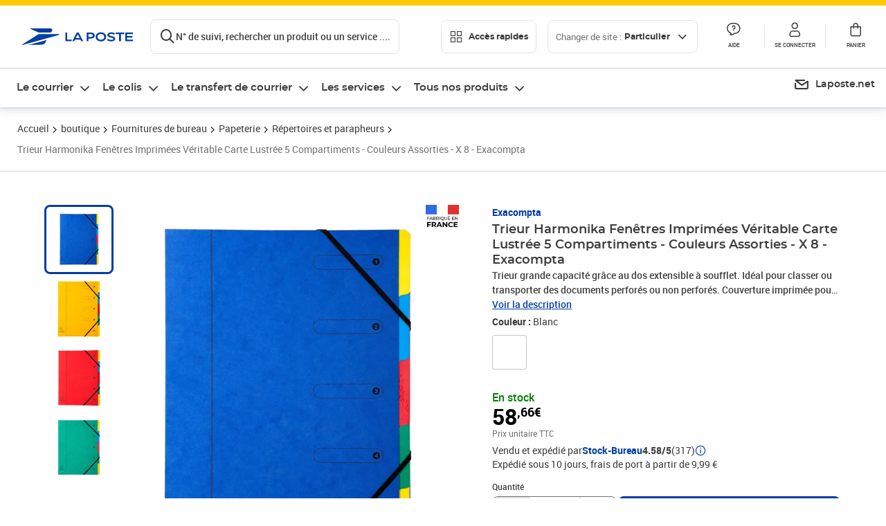

--- FILE ---
content_type: image/svg+xml
request_url: https://www.laposte.fr/ecom/_nuxt/img/nav-part-courrier.9eb32344.0242185.svg
body_size: 1131
content:
<svg width="140" height="140" viewBox="0 0 140 140" fill="none" xmlns="http://www.w3.org/2000/svg">
<g clip-path="url(#clip0_661_19568)">
<path fill-rule="evenodd" clip-rule="evenodd" d="M186.345 -20.3148C187.608 -19.5854 188.53 -18.3841 188.907 -16.9752L216.697 86.7363C216.704 86.7657 216.712 86.7951 216.719 86.8245C217.062 88.0145 217.007 89.3265 216.471 90.5495C215.566 92.618 213.541 93.8495 211.418 93.8447L129.255 115.86C126.321 116.646 123.305 114.905 122.519 111.971C121.733 109.037 123.474 106.021 126.408 105.235L194.581 86.9682L135.314 61.0161L132.949 64.3045C131.422 66.4295 128.608 67.1834 126.222 66.1069L122.565 64.457L84.2376 116.535L91.0067 114.721C93.9408 113.935 96.9566 115.676 97.7428 118.61C98.529 121.544 96.7878 124.56 93.8537 125.346L73.0945 130.908C71.2586 131.974 68.8893 131.92 67.0706 130.581C66.3932 130.083 65.8632 129.458 65.4891 128.764C65.2416 128.342 65.0495 127.885 64.9207 127.405L53.0357 83.0492L32.5581 88.5362C29.624 89.3224 26.6082 87.5812 25.822 84.6471C25.0358 81.713 26.777 78.6972 29.7111 77.911L50.1887 72.424L48.7548 67.0728L9.48029 77.5964C6.54623 78.3826 3.53037 76.6414 2.74419 73.7073C1.95801 70.7732 3.69922 67.7574 6.63328 66.9712L45.9078 56.4476L37.1313 23.6931C36.7537 22.2841 36.9514 20.7828 37.6807 19.5196C38.4101 18.2563 39.6114 17.3345 41.0204 16.957L182.171 -20.8642C183.58 -21.2418 185.081 -21.0441 186.345 -20.3148ZM59.38 64.2258L65.6972 62.5331C68.6312 61.7469 70.3724 58.7311 69.5863 55.797C68.8001 52.863 65.7842 51.1218 62.8502 51.9079L56.533 53.6006L50.7602 32.0562L112.312 59.8305L72.6444 113.729L63.6609 80.2022L69.978 78.5095C72.9121 77.7234 74.6533 74.7075 73.8671 71.7734C73.0809 68.8394 70.0651 67.0982 67.131 67.8844L60.8139 69.577L59.38 64.2258ZM141.881 51.8832L203.16 78.7163L181.285 -2.91901L141.881 51.8832ZM170.133 -6.25049L126.645 54.2299L58.7513 23.594L170.133 -6.25049ZM50.6841 95.0984C51.4703 98.0325 49.7291 101.048 46.7951 101.835L25.8828 107.438C22.9487 108.224 19.9328 106.483 19.1467 103.549C18.3605 100.615 20.1017 97.5989 23.0357 96.8128L43.948 91.2093C46.8821 90.4231 49.898 92.1644 50.6841 95.0984ZM118.607 113.019C119.393 115.953 117.652 118.969 114.718 119.755L108.082 121.534C105.148 122.32 102.132 120.579 101.346 117.644C100.56 114.71 102.301 111.695 105.235 110.908L111.871 109.13C114.805 108.344 117.821 110.085 118.607 113.019Z" fill="white"/>
</g>
<defs>
<clipPath id="clip0_661_19568">
<rect width="140" height="140" fill="white"/>
</clipPath>
</defs>
</svg>
